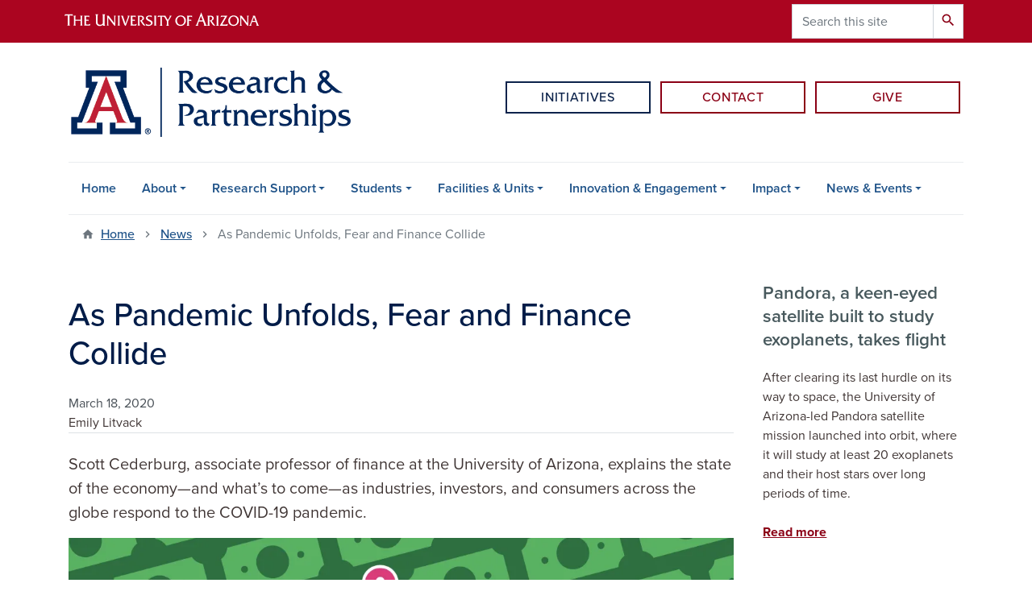

--- FILE ---
content_type: text/html; charset=UTF-8
request_url: https://research.arizona.edu/stories/pandemic-unfolds-fear-and-finance-collide
body_size: 16553
content:
<!DOCTYPE html>
<html lang="en" dir="ltr" prefix="og: https://ogp.me/ns#" class="sticky-footer">
  <head>
    <meta charset="utf-8" />
<meta name="description" content="Scott Cederburg, associate professor of finance at the University of Arizona, explains the state of the economy—and what’s to come—as industries, investors, and consumers across the globe respond to the COVID-19 pandemic." />
<link rel="shortlink" href="https://research.arizona.edu/" />
<meta property="og:site_name" content="Research and Partnerships" />
<meta property="og:type" content="article" />
<meta property="og:url" content="https://research.arizona.edu/stories/pandemic-unfolds-fear-and-finance-collide" />
<meta property="og:title" content="As Pandemic Unfolds, Fear and Finance Collide" />
<meta property="og:description" content="Scott Cederburg, associate professor of finance at the University of Arizona, explains the state of the economy—and what’s to come—as industries, investors, and consumers across the globe respond to the COVID-19 pandemic." />
<meta property="og:image" content="https://research.arizona.edu/sites/default/files/Nervous.png" />
<meta property="article:published_time" content="2020-03-18T05:00:00-0700" />
<meta name="twitter:card" content="summary" />
<meta name="Generator" content="Arizona Quickstart (https://quickstart.arizona.edu)" />
<meta name="MobileOptimized" content="width" />
<meta name="HandheldFriendly" content="true" />
<meta name="viewport" content="width=device-width, initial-scale=1, shrink-to-fit=no" />
<script type="application/ld+json">{
    "@context": "https://schema.org",
    "@graph": [
        {
            "@type": "CollegeOrUniversity",
            "parentOrganization": {
                "@type": "EducationalOrganization",
                "@id": "https://www.arizona.edu/",
                "name": "University of Arizona",
                "url": "https://www.arizona.edu/",
                "sameAs": [
                    "https://www.facebook.com/uarizona",
                    "https://x.com/uarizona",
                    "https://www.instagram.com/uarizona",
                    "https://linkedin.com/edu/university-of-arizona-17783",
                    "https://www.youtube.com/universityofarizona",
                    "https://en.wikipedia.org/wiki/University_of_Arizona"
                ],
                "address": {
                    "@type": "PostalAddress",
                    "streetAddress": "1401 E University Blvd",
                    "addressLocality": "Tucson",
                    "addressRegion": "AZ",
                    "postalCode": "85721",
                    "addressCountry": "US"
                }
            },
            "name": "University of Arizona Research and Partnerships",
            "url": "https://research.arizona.edu/"
        }
    ]
}</script>
<meta http-equiv="x-ua-compatible" content="ie=edge" />
<link rel="icon" href="/profiles/custom/az_quickstart/themes/custom/az_barrio/favicon.ico" type="image/vnd.microsoft.icon" />

    <title>As Pandemic Unfolds, Fear and Finance Collide | Research and Partnerships</title>
    <link rel="stylesheet" media="all" href="/sites/default/files/css/css_RTK4bNx2dXUznUMeRZa-gwyLJLCqIRGewdNxCas9eWY.css?delta=0&amp;language=en&amp;theme=az_barrio&amp;include=[base64]" />
<link rel="stylesheet" media="all" href="/sites/default/files/css/css_CGDO-QA_zeV3j2mVDgWPenvaqWUT2dRCfn7ZLFn7iFo.css?delta=1&amp;language=en&amp;theme=az_barrio&amp;include=[base64]" />
<link rel="stylesheet" media="all" href="https://use.typekit.net/emv3zbo.css" />
<link rel="stylesheet" media="all" href="https://fonts.googleapis.com/css?family=Material+Icons+Sharp#.css" />
<link rel="stylesheet" media="all" href="https://cdn.digital.arizona.edu/lib/az-icons/1.0.4/az-icons-styles.min.css" />
<link rel="stylesheet" media="all" href="https://cdn.digital.arizona.edu/lib/arizona-bootstrap/2.0.27/css/arizona-bootstrap.min.css" />
<link rel="stylesheet" media="all" href="/sites/default/files/css/css_Rl_8BzfDwAJ6DCqL3g4ta9tsFCMc5GXqk0iHmO2N23k.css?delta=6&amp;language=en&amp;theme=az_barrio&amp;include=[base64]" />
<link rel="stylesheet" media="print" href="/sites/default/files/css/css_kQnetLCn4Fm7a4GkQp4MHlC-ex4N-OIsoEW3WI1GoQc.css?delta=7&amp;language=en&amp;theme=az_barrio&amp;include=[base64]" />
<link rel="stylesheet" media="all" href="/sites/default/files/css/css_jsZUop_E7sw54SVQpU6nWg_ibSZUuPQrg3k5ToLxnJw.css?delta=8&amp;language=en&amp;theme=az_barrio&amp;include=[base64]" />

    <script type="application/json" data-drupal-selector="drupal-settings-json">{"path":{"baseUrl":"\/","pathPrefix":"","currentPath":"node\/652","currentPathIsAdmin":false,"isFront":false,"currentLanguage":"en"},"pluralDelimiter":"\u0003","suppressDeprecationErrors":true,"gtag":{"tagId":"","consentMode":false,"otherIds":[],"events":[],"additionalConfigInfo":[]},"ajaxPageState":{"libraries":"[base64]","theme":"az_barrio","theme_token":null},"ajaxTrustedUrl":{"\/search\/node":true},"gtm":{"tagId":null,"settings":{"data_layer":"dataLayer","include_classes":false,"allowlist_classes":"google\nnonGooglePixels\nnonGoogleScripts\nnonGoogleIframes","blocklist_classes":"customScripts\ncustomPixels","include_environment":false,"environment_id":"","environment_token":""},"tagIds":["GTM-ML2BZB","GTM-NLTQBS"]},"data":{"extlink":{"extTarget":true,"extTargetAppendNewWindowLabel":"(opens in a new window)","extTargetNoOverride":true,"extNofollow":false,"extTitleNoOverride":false,"extNoreferrer":false,"extFollowNoOverride":false,"extClass":"ext","extLabel":"(link is external)","extImgClass":false,"extSubdomains":false,"extExclude":"^(?!(https?:\\\/\\\/)(arizona.box.com|docs.google.com|dropbox.com|www.dropbox.com|emailarizona-my.sharepoint.com|events.trellis.arizona.edu)).*","extInclude":"\/sites\/.+\/files\/.+\\.pdf","extCssExclude":"","extCssInclude":"","extCssExplicit":"","extAlert":false,"extAlertText":"This link will take you to an external web site. We are not responsible for their content.","extHideIcons":false,"mailtoClass":"0","telClass":"","mailtoLabel":"(link sends email)","telLabel":"(link is a phone number)","extUseFontAwesome":false,"extIconPlacement":"append","extPreventOrphan":false,"extFaLinkClasses":"fa fa-external-link","extFaMailtoClasses":"fa fa-envelope-o","extAdditionalLinkClasses":"","extAdditionalMailtoClasses":"","extAdditionalTelClasses":"","extFaTelClasses":"fa fa-phone","whitelistedDomains":[],"extExcludeNoreferrer":""}},"field_group":{"html_element":{"mode":"default","context":"view","settings":{"classes":"text-muted","id":"","element":"div","show_label":false,"label_element":"h3","label_element_classes":"","attributes":"","effect":"none","speed":"fast","show_empty_fields":false,"label_as_html":false}}},"user":{"uid":0,"permissionsHash":"35df83ac9be67cb4fd8651e78c136c376b7440f2c57165617ad700da1162f37a"}}</script>
<script src="/sites/default/files/js/js_ST6NwPQuhIXlW_CtgwAO6VwxtrA8LwXZIUlKWD0uaLM.js?scope=header&amp;delta=0&amp;language=en&amp;theme=az_barrio&amp;include=eJxdim0OgzAMQy_U0CMht9CoW5agNiDG6Ye0D2n8sf2sh2NMaK1axEHvRVYKZeiGToot4Kek1d2U1CibFqnZQzLz7g3L12GxBKHuT6nKYd797Huc2rpAhg8GNmOZRwdHPuPKA27Y_8_HC_L4QbM"></script>
<script src="/modules/contrib/google_tag/js/gtag.js?t8khml"></script>
<script src="/modules/contrib/google_tag/js/gtm.js?t8khml"></script>

  </head>
  <body class="exclude-node-title layout-one-sidebar layout-sidebar-second page-node-652 path-node node--type-az-news">
    <a href="#content" class="visually-hidden focusable skip-link">
      Skip to main content
    </a>
    <noscript><iframe src="https://www.googletagmanager.com/ns.html?id=GTM-ML2BZB"
                  height="0" width="0" style="display:none;visibility:hidden"></iframe></noscript>
<noscript><iframe src="https://www.googletagmanager.com/ns.html?id=GTM-NLTQBS"
                  height="0" width="0" style="display:none;visibility:hidden"></iframe></noscript>

      <div class="dialog-off-canvas-main-canvas" data-off-canvas-main-canvas>
    
<div id="page-wrapper">
  <div id="page">
    <header id="header" class="header" role="banner" aria-label="Site header">
                <header class="bg-red arizona-header" id="header_arizona" role="banner">
          <div class="container">
            <div class="row">
                            <a class="arizona-logo" href="https://www.arizona.edu" title="The University of Arizona homepage">
                <img class="arizona-line-logo" alt="The University of Arizona Wordmark Line Logo White" src="https://cdn.digital.arizona.edu/logos/v1.0.0/ua_wordmark_line_logo_white_rgb.min.svg" fetchpriority="high" />
              </a>
                                              <section class="ml-auto d-none d-lg-block d-xl-block region region-header-ua-utilities">
    <div class="search-block-form az-search-block block block-search block-search-form-block" data-drupal-selector="search-block-form" id="block-az-barrio-search" role="search">
  
    
          <div class="content">
      <form action="/search/node" method="get" id="search-block-form" accept-charset="UTF-8" class="search-form search-block-form">
  <div class="input-group">
      <label for="edit-keys" class="sr-only">Search</label>
<input title="Enter the terms you wish to search for." data-drupal-selector="edit-keys" type="search" id="edit-keys" name="keys" value="" size="15" maxlength="128" class="form-search form-control" placeholder="Search this site" aria-label="Search this site" />



<div data-drupal-selector="edit-actions" class="form-actions js-form-wrapper input-group-append" id="edit-actions"><button data-drupal-selector="edit-submit" type="submit" id="edit-submit" value="Search" class="button js-form-submit form-submit btn"><span class="material-icons-sharp">search</span></button>

</div>


  </div>
</form>


    </div>
  
</div>

  </section>

                          </div> <!-- /.row -->
          </div> <!-- /.container -->
                    <div class="redbar-buttons d-lg-none d-flex">
            <button data-toggle="offcanvas" type="button" data-target="#navbar-top" aria-controls="navbar-top" class="btn btn-redbar" id="jsAzSearch">
              <span aria-hidden="true" class="icon material-icons-sharp"> search </span>
              <span class="icon-text"> search </span>
            </button>
            <button data-toggle="offcanvas" type="button" data-target="#navbar-top" aria-controls="navbar-top" class="btn btn-redbar">
              <span aria-hidden="true" class="icon material-icons-sharp"> menu </span>
              <span class="icon-text"> menu </span>
            </button>
          </div>
                  </header>
        <div class="header page-row" id="header_site" role="banner">
          <div class="container">
            <div class="row">
              <div class="col-12 col-sm-6 col-lg-4">
                  <section class="region region-branding">
    <div id="block-az-barrio-branding" class="clearfix block block-system block-system-branding-block">
  
    
        <a href="/" title="Research and Partnerships | Home" class="qs-site-logo d-block" rel="home"><img class="img-fluid" fetchpriority="high" src="/sites/default/files/UA_Research-Partnerships_WEBHEADER.png" alt="Research and Partnerships | Home" />
</a>
    </div>

  </section>

              </div>
              <div class="col-12 col-sm-6 col-lg-8">
                <div class="row">
                  
                </div>
                                <div class="row">
                    <section class="col-md region region-header-2">
    <div id="block-az-barrio-contactgivebuttons" class="block block-block-content block-block-content55977a2c-94bd-4fe2-92c6-4633022e9bd5">
  
    
      <div class="content">
      
      <div class="field field--name-field-az-main-content field--type-entity-reference-revisions field--label-hidden field__items">
              <div class="field__item">  <div class="mb-0 paragraph paragraph--type--az-text paragraph--view-mode--default">
          
            <div class="clearfix text-formatted field field--name-field-az-text-area field--type-text-long field--label-hidden field__item"><div class="text-align-right mt-5 display-none-mobile-900"><a class="btn btn-outline-blue" style="min-width:180px;" href="/strategic-research-initiatives">Initiatives</a> <a class="btn btn-outline-red ml-2" style="min-width:180px;" href="/about/contact">Contact</a> <a class="btn btn-outline-red ml-2" style="min-width:180px;" href="/give">Give</a>&nbsp;</div><div class="text-align-center mt-0 display-none-desktop-900"><div><a class="btn btn-outline-blue my-1" style="min-width:260px;" href="/strategic-research-initiatives">Initiatives</a></div><div><a class="btn btn-outline-red my-1" style="min-width:260px;" href="/about/contact">Contact</a></div><div class="display-none-mobile-900 display-none-desktop-900"><a class="btn btn-outline-red my-1" style="min-width:260px;" href="/give">Give</a></div></div></div>
      
      </div>
</div>
          </div>
  
    </div>
  </div>

  </section>

                </div>
                              </div>
            </div> <!-- /.row -->
          </div> <!-- /.container -->

          <div class="container">
            <div class="row">
                            <div class="col-lg">
                <nav id="navbar-top" class="navbar-offcanvas has-navigation-region has-off-canvas-region">
                  <div class="navbar-offcanvas-header">
                    <div class="bg-chili d-flex justify-content-between align-items-center">
                      <a href="/" class="btn btn-redbar">
                        <span aria-hidden="true" class="icon material-icons-sharp"> home </span>
                        <span class="icon-text"> home </span>
                      </a>
                      <button data-toggle="offcanvas" type="button" data-target="#navbar-top" aria-controls="navbar-top" class="btn btn-redbar">
                        <span aria-hidden="true" class="icon material-icons-sharp"> close </span>
                        <span class="icon-text"> close </span>
                      </button>
                    </div>
                                            <section class="region region-navigation-offcanvas">
    <div class="search-block-form bg-white navbar-offcanvas-search" data-drupal-selector="search-block-form-2" id="block-az-barrio-offcanvas-searchform" role="search">
  
    
      <form action="/search/node" method="get" id="search-block-form--2" accept-charset="UTF-8" class="search-form search-block-form">
  <div class="input-group">
      <label for="edit-keys--2" class="sr-only">Search</label>
<input title="Enter the terms you wish to search for." data-drupal-selector="edit-keys" type="search" id="edit-keys--2" name="keys" value="" size="15" maxlength="128" class="form-search form-control" placeholder="Search this site" aria-label="Search this site" />



<div data-drupal-selector="edit-actions" class="form-actions js-form-wrapper input-group-append" id="edit-actions--2"><button data-drupal-selector="edit-submit" type="submit" id="edit-submit--2" value="Search" class="button js-form-submit form-submit btn"><span class="material-icons-sharp">search</span></button>

</div>


  </div>
</form>


  </div>

  </section>

                                    </div>
                                                        <section class="region region-navigation">
          <nav role="navigation" aria-labelledby="block-az-barrio-main-menu-menu" id="block-az-barrio-main-menu" class="block block-menu navigation menu--main">
                      
    <h2 class="sr-only" id="block-az-barrio-main-menu-menu">Main navigation</h2>
    
  
              
              <ul id="block-az-barrio-main-menu" block="block-az-barrio-main-menu" class="clearfix navbar-nav flex-lg-row">
                          <li class="nav-item">
                                        <a href="/" class="nav-link" data-drupal-link-system-path="&lt;front&gt;">Home</a>
                          </li>
                                  <li class="nav-item menu-item--expanded dropdown nav-item nav-item-parent keep-open">
                            	    <button class="nav-item menu-item--expanded dropdown nav-item nav-item-parent keep-open nav-link dropdown-toggle" data-toggle="dropdown" aria-expanded="false" aria-haspopup="true" data-display="static">About</button>
                                  <div class="dropdown-menu">
                                                  <a href="/about" class="dropdown-item" data-drupal-link-system-path="node/215">What we Do</a>
                                                                    <a href="/about/contact" class="dropdown-item" data-drupal-link-system-path="node/217">Contact</a>
                                                                    <a href="/directory" class="dropdown-item" data-drupal-link-system-path="node/273">Directory</a>
                                                                    <a href="/about/leadership" class="dropdown-item" data-drupal-link-system-path="about/leadership">Leadership</a>
                                                                    <a href="/about/strategic-research-advisory-council" class="dropdown-item" data-drupal-link-system-path="node/6052">Strategic Research Advisory Council</a>
                                                                    <a href="/about/highlights-rankings" class="dropdown-item" data-drupal-link-system-path="node/266">Highlights &amp; Rankings</a>
                                                                    <a href="/about/magazines/2024-annual-report" class="dropdown-item" data-drupal-link-system-path="node/5428">Annual Report</a>
                                </div>
      
                          </li>
                                  <li class="nav-item menu-item--expanded dropdown nav-item nav-item-parent keep-open">
                            	    <button class="nav-item menu-item--expanded dropdown nav-item nav-item-parent keep-open nav-link dropdown-toggle" data-toggle="dropdown" aria-expanded="false" aria-haspopup="true" data-display="static">Research Support</button>
                                  <div class="dropdown-menu">
                                                  <a href="/research-support" title="formerly Research Gateway" class="dropdown-item" data-drupal-link-system-path="node/298">Research Support Home</a>
                                                                    <a href="/announcements" title="" class="dropdown-item" data-drupal-link-system-path="announcements">Announcements</a>
                                                                    <a href="/development" class="dropdown-item" data-drupal-link-system-path="node/512">Research Development</a>
                                                                    <a href="/administration" class="dropdown-item" data-drupal-link-system-path="node/3859">Administration</a>
                                                                    <a href="/compliance" class="dropdown-item" data-drupal-link-system-path="node/3858">Compliance</a>
                                                                    <a href="/research-support/research-services" class="dropdown-item" data-drupal-link-system-path="node/492">Services</a>
                                                                    <a href="/research-support/facility-security-officer-information" class="dropdown-item" data-drupal-link-system-path="node/474">Facility Security Officer Information</a>
                                                                    <a href="/faqs" class="dropdown-item" data-drupal-link-system-path="node/4522">Frequently Asked Questions</a>
                                                                    <a href="https://postdoc.arizona.edu/" title="" class="dropdown-item">Postdoctoral Affairs</a>
                                </div>
      
                          </li>
                                  <li class="nav-item menu-item--expanded dropdown nav-item nav-item-parent keep-open">
                            	    <button class="nav-item menu-item--expanded dropdown nav-item nav-item-parent keep-open nav-link dropdown-toggle" data-toggle="dropdown" aria-expanded="false" aria-haspopup="true" data-display="static">Students</button>
                                  <div class="dropdown-menu">
                                                  <a href="/student-researcher-experiences" class="dropdown-item" data-drupal-link-system-path="node/213">Student Experiences</a>
                                                                    <a href="/students/funding" class="dropdown-item" data-drupal-link-system-path="node/554">Research and Funding Opportunities</a>
                                                                    <a href="https://ur.arizona.edu/" class="dropdown-item">Office of Undergraduate Research</a>
                                                                    <a href="https://ur.arizona.edu/find/search-ua-researchers" class="dropdown-item">Undergraduate Research Opportunities</a>
                                </div>
      
                          </li>
                                  <li class="nav-item menu-item--expanded dropdown nav-item nav-item-parent keep-open">
                            	    <button class="nav-item menu-item--expanded dropdown nav-item nav-item-parent keep-open nav-link dropdown-toggle" data-toggle="dropdown" aria-expanded="false" aria-haspopup="true" data-display="static">Facilities &amp; Units</button>
                                  <div class="dropdown-menu">
                                                  <a href="/facilities-units/applied-research-building" class="dropdown-item" data-drupal-link-system-path="node/408">Applied Research Building (ARB)</a>
                                                                    <a href="/facilities/centers-institutes" class="dropdown-item" data-drupal-link-system-path="node/271">Centers &amp; Institutes</a>
                                                                    <a href="/facilities/core-facilities/search" class="dropdown-item" data-drupal-link-system-path="node/4623">Core Facilities</a>
                                                                    <a href="/facilities-units/grand-challenges-research-building" title="" class="dropdown-item" data-drupal-link-system-path="node/322">Grand Challenges Research Building (GCRB)</a>
                                                                    <a href="/facilities-units/mission-integration-lab" title="" class="dropdown-item" data-drupal-link-system-path="node/369">Mission Integration Lab</a>
                                                                    <a href="/museums" title="" class="dropdown-item" data-drupal-link-system-path="node/239">Museums</a>
                                                                    <a href="https://naair.arizona.edu/about/nptao" title="" class="dropdown-item">Native Peoples Technical Assistance Office</a>
                                                                    <a href="https://rdibc.arizona.edu/" class="dropdown-item">Business Center</a>
                                                                    <a href="https://astro.arizona.edu/telescopes-facilities-missions" class="dropdown-item">Telescopes, Facilities, and Missions</a>
                                </div>
      
                          </li>
                                  <li class="nav-item menu-item--expanded dropdown nav-item nav-item-parent keep-open">
                            	    <button class="nav-item menu-item--expanded dropdown nav-item nav-item-parent keep-open nav-link dropdown-toggle" data-toggle="dropdown" aria-expanded="false" aria-haspopup="true" data-display="static">Innovation &amp; Engagement</button>
                                  <div class="dropdown-menu">
                                                  <a href="/innovation-and-engagement" class="dropdown-item" data-drupal-link-system-path="node/4961">Innovation and Engagement</a>
                                                                    <a href="https://corporate.arizona.edu?utm_source=research_site&amp;utm_medium=main_menu&amp;utm_campaign=industry_engagement_services" title="" class="dropdown-item">Corporate Engagement Services</a>
                                                                    <a href="https://kmap.arizona.edu/" title="find potential collaborators and subject matter experts" class="dropdown-item">Find a Researcher</a>
                                                                    <a href="https://nationalsecurity.arizona.edu" title="National Security Program website" class="dropdown-item">National Security Program</a>
                                                                    <a href="https://techlaunch.arizona.edu/" title="" class="dropdown-item">Tech Launch Arizona</a>
                                                                    <a href="https://www.uaci.com" title="" class="dropdown-item">Center for Innovation</a>
                                                                    <a href="https://techparks.arizona.edu/" title="" class="dropdown-item">Tech Parks Arizona</a>
                                </div>
      
                          </li>
                                  <li class="nav-item menu-item--expanded dropdown nav-item nav-item-parent keep-open">
                            	    <button class="nav-item menu-item--expanded dropdown nav-item nav-item-parent keep-open nav-link dropdown-toggle" data-toggle="dropdown" aria-expanded="false" aria-haspopup="true" data-display="static">Impact</button>
                                  <div class="dropdown-menu">
                                                  <a href="/impact/big-idea-challenge" class="dropdown-item" data-drupal-link-system-path="node/5063">Big Idea Challenge</a>
                                                                    <a href="/impact/community-impact" class="dropdown-item" data-drupal-link-system-path="node/4594">Community Impact</a>
                                                                    <a href="/cultural-heritage" class="dropdown-item" data-drupal-link-system-path="node/5165">Cultural Heritage</a>
                                                                    <a href="/impact/future-of-food" title="" class="dropdown-item" data-drupal-link-system-path="node/420">Future of Food Production In a Drying Climate</a>
                                                                    <a href="https://naair.arizona.edu" title="" class="dropdown-item">Native American Advancement, Initiatives, and Research</a>
                                                                    <a href="/land-grant-mission" class="dropdown-item" data-drupal-link-system-path="node/4804">Research and U of A&#039;s Land Grant Mission</a>
                                                                    <a href="/rising-stars" class="dropdown-item" data-drupal-link-system-path="node/564">Researchers on the Rise</a>
                                                                    <a href="https://impact.arizona.edu" title="" class="dropdown-item">Societal Impact</a>
                                                                    <a href="/trif" class="dropdown-item" data-drupal-link-system-path="node/335">Technology and Research Initiative Fund (TRIF)</a>
                                                                    <a href="/women" class="dropdown-item" data-drupal-link-system-path="node/361">Past Awards</a>
                                </div>
      
                          </li>
                                  <li class="nav-item menu-item--expanded dropdown nav-item nav-item-parent keep-open">
                            	    <button class="nav-item menu-item--expanded dropdown nav-item nav-item-parent keep-open nav-link dropdown-toggle" data-toggle="dropdown" aria-expanded="false" aria-haspopup="true" data-display="static">News &amp; Events</button>
                                  <div class="dropdown-menu">
                                                  <a href="/news" class="dropdown-item" data-drupal-link-system-path="node/5840">News</a>
                                                                    <a href="/events" class="dropdown-item" data-drupal-link-system-path="node/278">Events</a>
                                                                    <a href="/convergence-awards" class="dropdown-item" data-drupal-link-system-path="node/6059">Convergence Awards</a>
                                                                    <a href="/news-events/distinguished-research-lecture-series" class="dropdown-item" data-drupal-link-system-path="node/5154">Distinguished Lecture Series</a>
                                                                    <a href="/marcomms/about" class="dropdown-item" data-drupal-link-system-path="node/4781">Research Communications</a>
                                                                    <a href="/news-events/svp-updates" class="dropdown-item" data-drupal-link-system-path="node/5792">SVP Updates</a>
                                                                    <a href="/magazines" class="dropdown-item" data-drupal-link-system-path="node/289">Magazines</a>
                                                                    <a href="/marcomms/newsletter" class="dropdown-item" data-drupal-link-system-path="node/404">Newsletter</a>
                                </div>
      
                          </li>
                      </ul>
      


      </nav>

  </section>

                                                </nav>
              </div>
                          </div>
                          <div class="row">
                  <section class="col-md region region-help">
    

  </section>

              </div>
                      </div>
        </div>
    </header>

    <div id="main-wrapper" class="layout-main-wrapper clearfix">
        <div id="main">
                              <div class="container">
                                    <div class="row">
                <section class="col-md region region-breadcrumb">
    <div id="block-az-barrio-breadcrumbs" class="block block-system block-system-breadcrumb-block">
  
    
      <div class="content">
      
  <nav role="navigation" aria-label="breadcrumb">
    <ol class="breadcrumb">
                  <li class="breadcrumb-item breadcrumb-item-home">
          <a href="/">Home</a>
        </li>
                        <li class="breadcrumb-item">
          <a href="/news">News</a>
        </li>
                        <li class="breadcrumb-item active" aria-current="page">
          As Pandemic Unfolds, Fear and Finance Collide
        </li>
              </ol>
  </nav>

    </div>
  </div>

  </section>

            </div>
                                  </div>
                    <div class="container">
            <div class="row row-offcanvas row-offcanvas-left clearfix">
              <main class="main-content col" id="content" role="main">
                  <section class="region region-content">
    <div id="block-az-barrio-pagetitle" class="block block-core block-page-title-block">
  
    
      <div class="content">
      
  <h1 class="hidden title"><span class="field field--name-title field--type-string field--label-hidden">As Pandemic Unfolds, Fear and Finance Collide</span>
</h1>


    </div>
  </div>
<div id="block-az-barrio-content" class="block block-system block-system-main-block">
  
    
      <div class="content">
      

<article class="node node--type-az-news node--view-mode-full clearfix">
  <header>
    
        
      </header>
  <div class="node__content clearfix">
    
<div  class="row">
    
<div  class="col-12">
    
<div  class="border-bottom align-text-top mb-4">
    <h1 class="text-midnight"><span class="field field--name-title field--type-string field--label-hidden">As Pandemic Unfolds, Fear and Finance Collide</span>
</h1>

<div  class="text-muted">
    
            <div class="field field--name-field-az-published field--type-datetime field--label-hidden field__item">March 18, 2020</div>
      
  </div>
            <div class="field field--name-field-az-byline field--type-string field--label-hidden field__item">Emily Litvack</div>
      
  </div>
  </div>
  </div>
<div  class="row mb-5">
    
<div  class="col-12">
    
<div  class="lead">
    
            <div class="field field--name-field-az-subheading field--type-text field--label-hidden field__item"><p>Scott Cederburg, associate professor of finance at the University of Arizona, explains the state of the economy—and what’s to come—as industries, investors, and consumers across the globe respond to the COVID-19 pandemic.</p>
</div>
      
  </div>
<figure >
    
      <div class="field field--name-field-az-media-image field--type-entity-reference field--label-hidden field__items">
              <div class="field__item"><div>
  
  
<figure  style="max-width: 1140px;">
    
  <div class="field field--name-field-media-az-image field--type-image field--label-visually_hidden">
    <div class="field__label visually-hidden">Image</div>
              <div class="field__item">  <img loading="lazy" class="img-fluid image-style-az-large" src="/sites/default/files/styles/az_large/public/Nervous.png.webp?itok=ptQ8Eqmp" width="1140" height="570" />


</div>
          </div>

<figcaption  class="figure-caption">
    
<cite  class="small">
    
            <div class="clearfix text-formatted field field--name-field-az-credit field--type-text field--label-hidden field__item"><p>(Graphic by Eddie Canto/RII)</p>
</div>
      
  </cite>
  </figcaption>
  </figure>
</div>
</div>
          </div>
  
  </figure>
            <div class="field field--name-field-az-body field--type-text-long field--label-hidden field__item"><p>Despite global efforts to stall the spread of the novel coronavirus, growing fears surrounding the pandemic have caused markets to respond with record-breaking volatility. On Monday, the nation’s volatility index, often referred to as a “fear index,” closed at the highest value in its 30-year history as the S&amp;P 500 fell more than 7% within seconds of opening, triggering an automatic 15-minute stop in trading. Once trading resumed, the market posted its largest one-day point drop in history.</p>

<p>To understand the economic impacts of the COVID-19 outbreak and the outsized role that uncertainty plays in markets, we interviewed <strong>Scott Cederburg</strong>, a <a href="https://www.cfainstitute.org/">Chartered Financial Analyst</a> and associate professor of finance. Prior to academia, Cederburg was a senior financial analyst with Ethanol Capital Management and an investment analyst with Schwendiman Funds.</p>

<h3><strong><em>The stock market is quite volatile right now. Why?</em></strong></h3>

<p>The stock market crash likely reflects both a change in expectations and uncertainty about what else to expect.&nbsp;Many companies will take big hits on earnings from this pandemic.&nbsp;In some industries, a small drop in revenue could swing a company from a large profit to a large loss.&nbsp;</p>

<p>Some of the stock market's reaction probably reflects an expectation that corporate earnings will be low for the next couple of quarters—and maybe beyond.&nbsp;Uncertainty also plays a big role.&nbsp;There are several unknowns about the pandemic and how it will affect the economy.&nbsp;We have seen many investors sell stocks and buy U.S. Treasury bonds in a “flight to quality,” which probably reflects that uncertainty.&nbsp;We went from record-high stock prices to record-high Treasury bond prices in less than a month.&nbsp;</p>

<p>The VIX, or the volatility index, is often referred to as a “fear index.” On Monday, the VIX closed near 83.&nbsp;For reference, the highest VIX value during the financial crisis in 2008 was about 81. Monday marked the highest close in the 30-year history of the VIX.</p>

<h3><strong><em>The Federal Reserve dropped the federal interest rate to zero percent this week. What effect did they hope it would have?</em></strong></h3>

<p>The idea behind lowering the interest rate is to make money available to banks, lenders, and other financial institutions at a&nbsp;near-zero interest rate.&nbsp;Hopefully these institutions are, in turn, willing to lend money to small and large businesses that suddenly need funding due to the effects of the virus and the response.&nbsp;Many businesses will need financing to overcome sharp drops in revenue as travel, access to restaurants and bars, and other activities are restricted.</p>

<p>Reportedly,&nbsp;the Fed cut rates on Sunday because of a potential “credit crunch” on Monday.&nbsp;There is a one trillion-dollar market of short-term borrowing by corporations, and this market seems to be drying up as investors are uncertain about the pandemic’s effect on borrowers’ ability to pay.&nbsp;The Fed is attempting to introduce more money into the credit market to loosen conditions.</p>

<p>Lowering the interest rate because of the pandemic seems different from the Fed’s typical response of lowering rates as the economy slows.&nbsp;In typical recessions, lower interest rates may help businesses borrow to invest in longer-term projects like building a new production line or opening a new store.&nbsp;In this pandemic, it seems that the lower interest rate was meant to help open up shorter-term borrowing by businesses that need to cover operating costs over the coming weeks and months.&nbsp;</p>

<h3><strong><em>Is it working as intended?</em></strong></h3>

<p>It's a little tough to say. It’s still early and we don't know what the markets would have looked like without the cut, but the credit market still seemed fairly stressed on Monday. It seemed possible that more targeted action was needed, and the Fed announced on Tuesday additional measures to support the short-term corporate borrowing market.</p>

<h3><strong><em>How is supply and demand affected by the pandemic?</em></strong></h3>

<p>The decreased demand for travel and entertainment, including air tickets, hotel rooms, restaurants, and tickets to movies and games, is especially noticeable.&nbsp;From the producer's side, generally speaking, the supply of many goods could suffer from supply chain interruptions, lost worker productivity, and other effects of restrictions.</p>

<p>Another important market in recent days has been the global oil market.&nbsp;Oil prices had already been dropping prior to the pandemic due to a decrease in global demand. Much of that was attributable to a decrease in Chinese demand during their outbreak.&nbsp;Recently, disagreements within the Organization of the Petroleum Exporting Countries have caused even more oil to flood into the market and make prices drop further.&nbsp; Most United States oil producers have relatively high production costs, so the drop in oil prices has significantly hurt that industry.</p>

<h3><strong><em>What’s one of the industries hardest hit by the pandemic?</em></strong></h3>

<p>The airlines are one of the most affected industries.&nbsp;Travel restrictions and voluntary travel cancellations are having a big impact on their revenue.&nbsp;These businesses naturally have large costs, such as plane leases and employee salaries, that they incur regardless of whether flights are operating normally.&nbsp;Even a small decrease in ticket sales can threaten the survival of airlines.&nbsp;The government seems to be heading toward an aid package for the industry to keep the companies afloat until this temporary shock ends.</p>

<h3><strong><em>Some people have called for direct financial support to individuals and families rather than to banks and large corporations. Which approach would you advise?</em></strong></h3>

<p>Both families and corporations may need financial support to get through the pandemic and stabilize the economy.&nbsp;</p>

<p>Many individuals and families will lose wages due to illness or the temporary closure of their employer.&nbsp;Providing financial support to help them pay bills and survive financially through the end of the pandemic seems perfectly reasonable.&nbsp;Small businesses, corporations, and the banks that finance them may also need financial support.&nbsp; Losing two months or more of revenue from an unforeseen pandemic might be enough to push otherwise healthy companies into bankruptcy.&nbsp;That process can result in layoffs that affect workers long after the pandemic has passed.&nbsp;</p>

<p>Directing the financial support to only one of these groups is less likely to prevent a long-lasting economic impact from a hopefully short-term pandemic.&nbsp;I think we want families and businesses to all emerge from this period without long-term disruptions.</p>

<h3><strong><em>Is America entering a recession as a result of this pandemic?</em></strong></h3>

<p>There is some uncertainty about how the economy will respond to the pandemic.&nbsp; It’s pretty clear that it will have a substantial short-run impact on several industries and many workers.&nbsp;The length of the pandemic and the associated restrictions may determine whether we officially move into a recession.&nbsp; If everything is “back to normal” in a couple of months and business resumes as usual, it is possible that we see a very short-term downturn that quickly reverses.&nbsp;If we stretch across several quarters, it seems likely to me that we will officially enter a recession because of the sustained drag on the economy.</p>

<h3><strong><em>Do you think fallout from the pandemic might include people advocating for closed economies? </em></strong></h3>

<p>It's tough for me to speculate, but there are substantial gains to working with other countries, and many countries' past attempts to run a closed economy haven't turned out particularly well.</p>

<h3><strong><em>How will we know when things are beginning to turn around in the global economy?</em></strong></h3>

<p>We should look for reversals of the recent trends.&nbsp;If investors gain a better sense of how the pandemic will evolve and what its ultimate economic impact will be, we would likely see indications in a few places.&nbsp;Stock market volatility would go way down. A normal level of VIX, for example, would be in the 15 to 25 range.&nbsp;Treasury bond prices would fall and yields would increase.&nbsp;We are in an era of low interest rates, but Monday’s 10-year Treasury yield of 0.73% is near historical lows.&nbsp;A quick return to 1.50%, where it was a month ago, would indicate that investors have calmed.&nbsp;And, hopefully, we would see positive stock returns to offset some of the recent losses.</p></div>
      
  </div>
  </div>
  </div>
</article>

    </div>
  </div>

  </section>

              </main>
                                                                      <div class="sidebar_second sidebar col-md-3 order-last" id="sidebar_second">
                <aside class="section" role="complementary">
                    <section class="region region-sidebar-second">
    <div class="views-element-container block block-views block-views-blockclone-of-uaqs-news-az-sidebar" id="block-az-barrio-views-block-clone-of-uaqs-news-az-sidebar">
  
    
      <div class="content">
      <div><div class="view view-clone-of-uaqs-news view-id-clone_of_uaqs_news view-display-id-az_sidebar js-view-dom-id-78f63ee0c7cdffd397a1c90e4ebcbf057ed8aef4fff9e5973fb3e93a6c029516">
  
    
      
      <div class="view-content">
          <div class="media-list-row">
    

<article class="node node--type-az-news node--view-mode-teaser clearfix">
  <header>
    
          <h2 class="node__title">
        <a href="/news/pandora-keen-eyed-satellite-built-study-exoplanets-takes-flight" rel="bookmark"><span class="field field--name-title field--type-string field--label-hidden">Pandora, a keen-eyed satellite built to study exoplanets, takes flight</span>
</a>
      </h2>
        
      </header>
  <div class="node__content clearfix">
    
            <div class="field field--name-field-az-summary field--type-text-long field--label-hidden field__item"><p>After clearing its last hurdle on its way to space, the University of Arizona-led Pandora satellite mission launched into orbit, where it will study at least 20 exoplanets and their host stars over long periods of time.</p>
</div>
      

  <div class="inline__links"><nav class="links inline nav links-inline"><span class="node-readmore nav-link"><a href="/news/pandora-keen-eyed-satellite-built-study-exoplanets-takes-flight" rel="tag" title="Pandora, a keen-eyed satellite built to study exoplanets, takes flight" hreflang="en">Read more<span class="visually-hidden"> about Pandora, a keen-eyed satellite built to study exoplanets, takes flight</span></a></span></nav>
  </div>

  </div>
</article>

  </div>
    <div class="media-list-row">
    

<article class="node node--type-az-news node--view-mode-teaser clearfix">
  <header>
    
          <h2 class="node__title">
        <a href="/news/ai-powered-wearable-boosts-preventative-care-elderly" rel="bookmark"><span class="field field--name-title field--type-string field--label-hidden">AI-powered wearable boosts preventative care for elderly</span>
</a>
      </h2>
        
      </header>
  <div class="node__content clearfix">
    
            <div class="field field--name-field-az-summary field--type-text-long field--label-hidden field__item"><p>University of Arizona engineers design a mesh sleeve that monitors leg movements with AI for subtle signs of frailty.</p>
</div>
      

  <div class="inline__links"><nav class="links inline nav links-inline"><span class="node-readmore nav-link"><a href="/news/ai-powered-wearable-boosts-preventative-care-elderly" rel="tag" title="AI-powered wearable boosts preventative care for elderly" hreflang="en">Read more<span class="visually-hidden"> about AI-powered wearable boosts preventative care for elderly</span></a></span></nav>
  </div>

  </div>
</article>

  </div>
    <div class="media-list-row">
    

<article class="node node--type-az-news node--view-mode-teaser clearfix">
  <header>
    
          <h2 class="node__title">
        <a href="/news/new-species-are-now-being-discovered-faster-ever-study-suggests" rel="bookmark"><span class="field field--name-title field--type-string field--label-hidden">New species are now being discovered faster than ever before, study suggests</span>
</a>
      </h2>
        
      </header>
  <div class="node__content clearfix">
    
            <div class="field field--name-field-az-summary field--type-text-long field--label-hidden field__item"><p>According to a team of researchers from the University of Arizona, new species are being discovered at a faster rate than ever before, one that far exceeds extinction. These newly discovered species could be key in advancements within medicine and technology.</p>
</div>
      

  <div class="inline__links"><nav class="links inline nav links-inline"><span class="node-readmore nav-link"><a href="/news/new-species-are-now-being-discovered-faster-ever-study-suggests" rel="tag" title="New species are now being discovered faster than ever before, study suggests" hreflang="en">Read more<span class="visually-hidden"> about New species are now being discovered faster than ever before, study suggests</span></a></span></nav>
  </div>

  </div>
</article>

  </div>

    </div>
  
          </div>
</div>

    </div>
  </div>

  </section>

                </aside>
              </div>
                          </div>
          </div>
          
                                                </div>
    </div>

    <footer class="site-footer">
                <div class="bg-warm-gray py-5" role="contentinfo">
                    <section>
            <div class="container">
              <div class="row">
                                  <div class="col-12 col-sm-5 col-md-4 col-lg-4 text-center-xs text-left-not-xs">
                    <div class="row bottom-buffer-30">
                      <div class="col">
                        <a href="/" title="Research and Partnerships | Home" rel="home" class="qs-site-logo d-block mt-0"><img class="img-fluid" src="/sites/default/files/UA_Research-Partnerships_WEBHEADER.png" alt="Research and Partnerships | Home" />
</a>
                      </div>
                    </div>
                  </div>
                                                <div class="col-12">
                  <hr>
                </div>
              </div>
            </div>
          </section>
                              <div id="footer_sub">
            <div class="container">
              <div class="row">
                
              </div>
              <div class="row">
                        <nav role="navigation" aria-labelledby="block-az-barrio-footer-menu-info-menu" id="block-az-barrio-footer-menu-info" class="col-12 col-sm-6 col-md-3 block block-menu navigation menu--az-footer-information-for">
            
    <h2 class="h6 mt-md-3 text-uppercase" id="block-az-barrio-footer-menu-info-menu">Information For</h2>
    
  
              
              <ul class="nav flex-column nav-utility clearfix">
                    <li class="d-flex px-0 mb-1 mb-md-2 nav-item">
                <a href="/student-researcher-experiences" class="bg-transparent nav-link nav-link--student-researcher-experiences" data-drupal-link-system-path="node/213">Students</a>
              </li>
                <li class="d-flex px-0 mb-1 mb-md-2 nav-item">
                <a href="/research-support" class="bg-transparent nav-link nav-link--research-support" data-drupal-link-system-path="node/298">Researchers</a>
              </li>
                <li class="d-flex px-0 mb-1 mb-md-2 nav-item">
                <a href="/marcomms/resources" class="bg-transparent nav-link nav-link--marcomms-resources" data-drupal-link-system-path="node/216">Communicators</a>
              </li>
                <li class="d-flex px-0 mb-1 mb-md-2 nav-item">
                <a href="/give" class="bg-transparent nav-link nav-link--give" data-drupal-link-system-path="node/340">Donors</a>
              </li>
                <li class="d-flex px-0 mb-1 mb-md-2 nav-item">
                <a href="https://corporate.arizona.edu" class="bg-transparent nav-link nav-link-https--corporatearizonaedu">Corporations &amp; Businesses</a>
              </li>
        </ul>
  


      </nav>
      <nav role="navigation" aria-labelledby="block-az-barrio-footer-menu-topics-menu" id="block-az-barrio-footer-menu-topics" class="col-12 col-sm-6 col-md-5 block block-menu navigation menu--az-footer-topics">
            
    <h2 class="h6 mt-md-3 text-uppercase" id="block-az-barrio-footer-menu-topics-menu">Topics</h2>
    
  
              
              <ul class="split-md-2-col nav flex-column nav-utility clearfix">
                    <li class="d-flex px-0 mb-1 mb-md-2 nav-item">
                <a href="/about/highlights-rankings" class="bg-transparent nav-link nav-link--about-highlights-rankings" data-drupal-link-system-path="node/266">Highlights &amp; Rankings</a>
              </li>
                <li class="d-flex px-0 mb-1 mb-md-2 nav-item">
                <a href="/facilities/centers-institutes" class="bg-transparent nav-link nav-link--facilities-centers-institutes" data-drupal-link-system-path="node/271">Centers &amp; Institutes</a>
              </li>
                <li class="d-flex px-0 mb-1 mb-md-2 nav-item">
                <a href="/facilities/search" class="bg-transparent nav-link nav-link--facilities-search" data-drupal-link-system-path="facilities/search">Core Facilities</a>
              </li>
                <li class="d-flex px-0 mb-1 mb-md-2 nav-item">
                <a href="https://www.arizona.edu/about" class="bg-transparent nav-link nav-link-https--wwwarizonaedu-about">About the University</a>
              </li>
                <li class="d-flex px-0 mb-1 mb-md-2 nav-item">
                <a href="https://www.arizona.edu/purpose-mission-values" class="bg-transparent nav-link nav-link-https--wwwarizonaedu-purpose-mission-values">Purpose, Mission &amp; Values</a>
              </li>
        </ul>
  


      </nav>
      <nav role="navigation" aria-labelledby="block-az-barrio-footer-menu-social-media-menu" id="block-az-barrio-footer-menu-social-media" class="col-12 col-sm-6 col-md-2 block block-menu navigation menu--az-footer-social-media">
            
    <h2 class="h6 mt-md-3 text-uppercase" id="block-az-barrio-footer-menu-social-media-menu">Connect</h2>
    
  
              
              <ul class="nav flex-column nav-utility clearfix">
                    <li class="d-flex px-0 mb-1 mb-md-2 nav-item">
                <a href="https://www.facebook.com/uazresearch/" class="az-icon-facebook az-icon-spacing bg-transparent nav-link az-icon-facebook az-icon-spacingbg-transparent nav-link-https--wwwfacebookcom-uazresearch-">Facebook</a>
              </li>
                <li class="d-flex px-0 mb-1 mb-md-2 nav-item">
                <a href="https://x.com/UAZResearch" class="az-icon-x-twitter az-icon-spacing bg-transparent nav-link az-icon-x-twitter az-icon-spacingbg-transparent nav-link-https--xcom-uazresearch">X, formerly Twitter</a>
              </li>
                <li class="d-flex px-0 mb-1 mb-md-2 nav-item">
                <a href="https://www.instagram.com/UAZResearch" class="az-icon-instagram az-icon-spacing bg-transparent nav-link az-icon-instagram az-icon-spacingbg-transparent nav-link-https--wwwinstagramcom-uazresearch">Instagram</a>
              </li>
                <li class="d-flex px-0 mb-1 mb-md-2 nav-item">
                <a href="https://www.linkedin.com/company/uazresearch/mycompany/" class="az-icon-linkedin az-icon-spacing bg-transparent nav-link az-icon-linkedin az-icon-spacingbg-transparent nav-link-https--wwwlinkedincom-company-uazresearch-mycompany-">LinkedIn</a>
              </li>
                <li class="d-flex px-0 mb-1 mb-md-2 nav-item">
                <a href="https://www.youtube.com/c/UArizonaResearch" class="az-icon-youtube az-icon-spacing bg-transparent nav-link az-icon-youtube az-icon-spacingbg-transparent nav-link-https--wwwyoutubecom-c-uarizonaresearch">YouTube</a>
              </li>
        </ul>
  


      </nav>
<div id="block-az-barrio-loginlink" class="block block-block-content block-block-content6aa2efc2-1980-40c6-8a4c-23544930d117">
  
    
      <div class="content">
      
      <div class="field field--name-field-az-main-content field--type-entity-reference-revisions field--label-hidden field__items">
              <div class="field__item">  <div class="mb-3 paragraph paragraph--type--az-text paragraph--view-mode--default">
          
            <div class="clearfix text-formatted field field--name-field-az-text-area field--type-text-long field--label-hidden field__item"><p><a class="btn btn-outline-blue" style="margin:10px;width:200px;" href="/cas">Log In</a></p></div>
      
      </div>
</div>
          </div>
  
    </div>
  </div>


              </div>
              <div class="row">
                <div class="col text-center">
                                    <hr>
                                    <p class="font-weight-light"><em>We respectfully acknowledge <a href="https://www.arizona.edu/university-arizona-land-acknowledgment">the University of Arizona is on the land and territories of Indigenous peoples</a>. Today, Arizona is home to 22 federally recognized tribes, with Tucson being home to the O’odham and the Yaqui. The university strives to build sustainable relationships with sovereign Native Nations and Indigenous communities through education offerings, partnerships, and community service.</em></p><hr>
                  <p class="small"><a href="https://www.arizona.edu/information-security-privacy" target="_blank">University Information Security and Privacy</a></p>
                  <p class="small">&copy; 2026 The Arizona Board of Regents on behalf of <a href="https://www.arizona.edu" target="_blank">The University of Arizona</a>.</p>
                </div>
              </div>
            </div>
          </div>
                  </div>
            </footer>
      </div>
</div>

  </div>

    
    <script src="/sites/default/files/js/js_gXKuZzjux5Iub4gbP_mFFxRLBasq-Y4hrYCi1cKK8ro.js?scope=footer&amp;delta=0&amp;language=en&amp;theme=az_barrio&amp;include=eJxdim0OgzAMQy_U0CMht9CoW5agNiDG6Ye0D2n8sf2sh2NMaK1axEHvRVYKZeiGToot4Kek1d2U1CibFqnZQzLz7g3L12GxBKHuT6nKYd797Huc2rpAhg8GNmOZRwdHPuPKA27Y_8_HC_L4QbM"></script>
<script src="https://cdn.digital.arizona.edu/lib/arizona-bootstrap/2.0.27/js/arizona-bootstrap.bundle.min.js"></script>
<script src="/sites/default/files/js/js_I4T2F7dqeUG5ZkNdhl1nID7xKeegDXSha-YHweS3STw.js?scope=footer&amp;delta=2&amp;language=en&amp;theme=az_barrio&amp;include=eJxdim0OgzAMQy_U0CMht9CoW5agNiDG6Ye0D2n8sf2sh2NMaK1axEHvRVYKZeiGToot4Kek1d2U1CibFqnZQzLz7g3L12GxBKHuT6nKYd797Huc2rpAhg8GNmOZRwdHPuPKA27Y_8_HC_L4QbM"></script>

  </body>
</html>


--- FILE ---
content_type: text/css
request_url: https://research.arizona.edu/sites/default/files/css/css_jsZUop_E7sw54SVQpU6nWg_ibSZUuPQrg3k5ToLxnJw.css?delta=8&language=en&theme=az_barrio&include=eJx9kFtywjAMRTfkxEvyyLESRGQrtRQIrL4OhZl0Cv3x6HGle2RQRQtUzjiYVD-o9pAyFVKrYCQlmAhHqA7-Kkf4Cmo3Rn3XZcpkmIKuMZNq26XBIDKGDFu4UrLTu7GCVw1KCT-YPlshY1lDZBnmJs_AjDUY2QcYbSjNEv_hvdDujNsi2qhHYsPahPfQ3CqJh3v3E3Uyjt0A5QLaFbjskgUqTBWWk_pfWd8yw81cFLH9S5fXtoklAnc7DpXJDTMmaiQNKWGxx13-ELtBKvpU1wW4hzNsrm1tk_Or9kzdgeTZOdCsZVkjk54wOb2pYfYRFN3jdP94-yxpZfwGkqLU3w
body_size: 1645
content:
/* @license GPL-2.0-or-later https://www.drupal.org/licensing/faq */
#toolbar-link-entity-node-canonical::before{content:"\270E";top:6px;margin-left:-8px;font-size:2em;}#toolbar-link-MdH-1Z3zX_-uAp4o::before{content:"\203C";top:6px;margin-left:-8px;font-size:2em;}
.view-rgw-faqs button.btn.btn-link{text-transform:none;text-align:left;padding-bottom:1.5em;color:#0C234B;}.view-rgw-faqs .card .class-header{background-color:rgba(226,233,235,.6);}
.contextual-region.view.view-limited-solicitations.view-id-limited_solicitations.view-display-id-page_2{max-width:790px;}
.view-clone-of-uaqs-news.view-display-id-az_sidebar h2.node__title a{color:#48595D;text-decoration:none;font-size:.7em;font-weight:600;}.view-clone-of-uaqs-news.view-display-id-az_sidebar h2.node__title{line-height:.85em;}.view-clone-of-uaqs-news.view-display-id-az_sidebar span.node-readmore.nav-link{padding-left:0px;}.view-clone-of-uaqs-news.view-display-id-az_sidebar{padding-left:.4em;}.{background-color:rgba(226,233,235,.5);}
#block-az-barrio-rscompliancequicklinks h2{Text-transform:uppercase;font-size:1.2em;margin-top:2em;}#block-az-barrio-compliancemenu h2,#rs-sidebar-menu-oroi h2,#block-az-barrio-rsresearchlaboratorysafetyservices h2,#block-az-barrio-rsresponsibleconductofresearchprogram h2,#block-az-barrio-rsexportcontrolprogram h2,#block-az-barrio-rshumansubjectsprotectionprogram h2,#block-az-barrio-rsanimalwelfareprogram h2,#block-az-barrio-rsresearchsecurityprogram h2,#block-az-barrio-rsadministration h2,#block-az-barrio-rgwdevelopment h2,h2#block-az-barrio-mainnavigation-menu,h2#block-az-barrio-rsadministration-3-menu{font-size:1.5em;}#block-az-barrio-rsresearchlaboratorysafetyservices .nav-link--compliance-rlss,#rs-sidebar-menu-oroi .nav-link--compliance-oroi,#block-az-barrio-rsresponsibleconductofresearchprogram .nav-link--research-compliance-rcr,#block-az-barrio-rsexportcontrolprogram .nav-link--compliance-export-control-program,#block-az-barrio-rshumansubjectsprotectionprogram .nav-link--compliance-human-subjects-protection-program,#block-az-barrio-rsanimalwelfareprogram .nav-link--compliance-iacuc,#block-az-barrio-rsresearchsecurityprogram .nav-link--compliance-research-security-program,#block-az-barrio-rsadministration .nav-link--administration-home{border-left:3px solid #1e5288!important;color:#1e5288!important;font-weight:700!important;}#block-az-barrio-mainnavigation .nav-link--research-support-home::before,#block-az-barrio-compliancemenu .nav-link--research-support-home::before,#block-az-barrio-compliancemenu .nav-link--compliance::before,#block-az-barrio-rsresearchlaboratorysafetyservices .nav-link--research-support-home::before,#block-az-barrio-rsresearchlaboratorysafetyservices .nav-link--compliance::before,#rs-sidebar-menu-oroi .nav-link--research-support-home::before,#rs-sidebar-menu-oroi .nav-link--compliance::before,#block-az-barrio-rsresponsibleconductofresearchprogram .nav-link--research-support-home::before,#block-az-barrio-rsresponsibleconductofresearchprogram .nav-link--compliance::before,#block-az-barrio-rsexportcontrolprogram .nav-link--research-support-home::before,#block-az-barrio-rsexportcontrolprogram .nav-link--compliance::before,#block-az-barrio-rshumansubjectsprotectionprogram .nav-link--research-support-home::before,#block-az-barrio-rshumansubjectsprotectionprogram .nav-link--compliance::before,#block-az-barrio-rsanimalwelfareprogram .nav-link--research-support-home::before,#block-az-barrio-rsanimalwelfareprogram .nav-link--compliance::before,#block-az-barrio-rsresearchsecurityprogram .nav-link--research-support-home::before,#block-az-barrio-rsresearchsecurityprogram .nav-link--compliance::before,#block-az-barrio-rsadministration .nav-link--research-support-home::before,#block-az-barrio-rgwdevelopment .nav-link--development::before,#block-az-barrio-rgwservices .nav-link.nav-link--research-support::before,#block-az-barrio-rgwservices .nav-link.nav-link--research-support-research-services::before,#block-az-barrio-rsadministration-3 .nav-link.nav-link--research-support-home::before,#block-az-barrio-rsadministration-3 .nav-link.nav-link--administration-home::before{float:left!important;padding-right:.5rem!important;font-family:"Material Icons Sharp"!important;color:#6c757d!important;content:"home"!important;}
.paragraph--type--az-text-media .bg-transparent-white{color:#000;background-color:rgba(255,255,255,.9);}.content.az-full-width-column-content.bottom.bg-black{background-color:#001C48;}.node--view-mode-custom-featured-news-story .row{margin-left:15px;}.btn svg.ext{display:none;}.font-size-blockquote,.text-size-blockquote{font-size:1.1em;}.views-row svg.ext{display:none;}a b,a strong{font-weight:700;}blockquote{border-left:4px solid #A4ACAE;padding-left:22px;}}.panel-group .card button.btn.btn-link{text-transform:none;text-align:left;font-size:1.1rem;padding:0 14px 16px;}button.slick-prev.slick-arrow,button.slick-next.slick-arrow{background-color:#fff;color:#48595D;border:2px solid #48595D;min-width:170px;padding:6px 0 5px;font-size:1.1em;margin-top:12px;}button.slick-prev.slick-arrow{margin-right:2em;}button.slick-prev.slick-arrow:hover,button.slick-next.slick-arrow:hover{background-color:#48595D;color:#fff;}button.slick-prev.slick-arrow::after{content:" image";}button.slick-prev.slick-arrow::before{content:"< ";}button.slick-next.slick-arrow::after{content:" image >";}@media only screen and (min-width:700px){.display-none-mobile-700{display:inherit;}.display-none-desktop-700{display:none;}}@media only screen and (max-width:700px){.display-none-mobile-700{display:none;}.display-none-desktop-700{display:inherit;}}@media only screen and (min-width:800px){.display-none-mobile-800{display:inherit;}.display-none-desktop-800{display:none;}}@media only screen and (max-width:800px){.display-none-mobile-800{display:none;}.display-none-desktop-800{display:inherit;}}@media only screen and (min-width:900px){.display-none-mobile-900{display:inherit;}.display-none-desktop-900{display:none;}}@media only screen and (max-width:900px){.display-none-mobile-900{display:none;}.display-none-desktop-900{display:inherit;}}@media only screen and (min-width:1000px){.display-none-mobile-1000{display:inherit;}.display-none-desktop-1000{display:none;}}@media only screen and (max-width:1000px){.display-none-mobile-1000{display:none;}.display-none-desktop-1000{display:inherit;}}.max-width-1100{max-width:1100px;margin:auto;}.max-width-1000{max-width:1000px;margin:auto;}.max-width-900{max-width:900px;margin:auto;}.max-width-800{max-width:800px;margin:auto;}.max-width-700{max-width:700px;margin:auto;}.max-width-650{max-width:650px;margin:auto;}.custom-text-bottom-overlapping{background-color:#fff;margin-top:-200px;padding-top:1em!important;box-shadow:0 .25rem 1rem rgba(0,0,0,.15)!important;}
.view-uaqs-person-directory-search-index .bef-exposed-form label{display:block;margin-left:10px;}.view-uaqs-person-directory-search-index .form-type-textfield,.js-form-item-field-office-term-target-id{margin-top:8px;}.view-uaqs-person-directory-search-index .js-form-type-textfield label{margin-left:0px;}.view-facilities-search .form-checkboxes.bef-checkboxes.bef-nested{height:200px;overflow:auto;border:1px solid #CFDBDE;padding:.5em 1em 0 0;}.view-facilities-search legend{font-size:1em;font-weight:bold;}.view-facilities-search .form-checkboxes.bef-checkboxes.bef-nested ul li{list-style:none;}.view-id-facilities_search .form-item-combine.form-group{margin-top:7px;}.view-id-facilities_search .form-item-combine.form-group label{font-weight:bold;}.view-id-facilities_search .form-item-combine.form-group ul{margin-left:-1em;}


--- FILE ---
content_type: text/css
request_url: https://tags.srv.stackadapt.com/sa.css
body_size: -11
content:
:root {
    --sa-uid: '0-1675da15-0e48-55ff-6bd0-23f8fd7faeab';
}